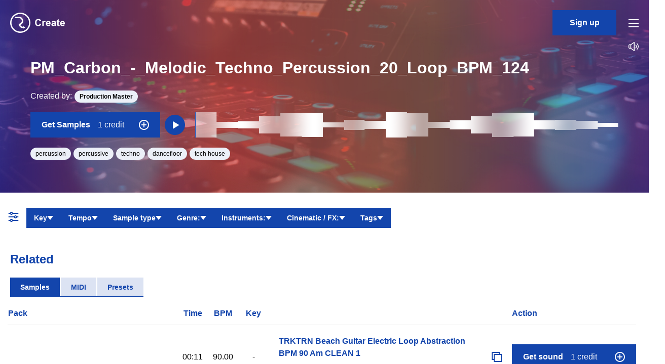

--- FILE ---
content_type: text/html; charset=utf-8
request_url: https://www.google.com/recaptcha/api2/anchor?ar=1&k=6LekV0QrAAAAAMfYeQxCHkQreKgT1JqMWo5MV7EY&co=aHR0cHM6Ly9jcmVhdGUucm91dGVub3RlLmNvbTo0NDM.&hl=en&v=PoyoqOPhxBO7pBk68S4YbpHZ&size=invisible&anchor-ms=20000&execute-ms=30000&cb=jjt1y2jph5g1
body_size: 48597
content:
<!DOCTYPE HTML><html dir="ltr" lang="en"><head><meta http-equiv="Content-Type" content="text/html; charset=UTF-8">
<meta http-equiv="X-UA-Compatible" content="IE=edge">
<title>reCAPTCHA</title>
<style type="text/css">
/* cyrillic-ext */
@font-face {
  font-family: 'Roboto';
  font-style: normal;
  font-weight: 400;
  font-stretch: 100%;
  src: url(//fonts.gstatic.com/s/roboto/v48/KFO7CnqEu92Fr1ME7kSn66aGLdTylUAMa3GUBHMdazTgWw.woff2) format('woff2');
  unicode-range: U+0460-052F, U+1C80-1C8A, U+20B4, U+2DE0-2DFF, U+A640-A69F, U+FE2E-FE2F;
}
/* cyrillic */
@font-face {
  font-family: 'Roboto';
  font-style: normal;
  font-weight: 400;
  font-stretch: 100%;
  src: url(//fonts.gstatic.com/s/roboto/v48/KFO7CnqEu92Fr1ME7kSn66aGLdTylUAMa3iUBHMdazTgWw.woff2) format('woff2');
  unicode-range: U+0301, U+0400-045F, U+0490-0491, U+04B0-04B1, U+2116;
}
/* greek-ext */
@font-face {
  font-family: 'Roboto';
  font-style: normal;
  font-weight: 400;
  font-stretch: 100%;
  src: url(//fonts.gstatic.com/s/roboto/v48/KFO7CnqEu92Fr1ME7kSn66aGLdTylUAMa3CUBHMdazTgWw.woff2) format('woff2');
  unicode-range: U+1F00-1FFF;
}
/* greek */
@font-face {
  font-family: 'Roboto';
  font-style: normal;
  font-weight: 400;
  font-stretch: 100%;
  src: url(//fonts.gstatic.com/s/roboto/v48/KFO7CnqEu92Fr1ME7kSn66aGLdTylUAMa3-UBHMdazTgWw.woff2) format('woff2');
  unicode-range: U+0370-0377, U+037A-037F, U+0384-038A, U+038C, U+038E-03A1, U+03A3-03FF;
}
/* math */
@font-face {
  font-family: 'Roboto';
  font-style: normal;
  font-weight: 400;
  font-stretch: 100%;
  src: url(//fonts.gstatic.com/s/roboto/v48/KFO7CnqEu92Fr1ME7kSn66aGLdTylUAMawCUBHMdazTgWw.woff2) format('woff2');
  unicode-range: U+0302-0303, U+0305, U+0307-0308, U+0310, U+0312, U+0315, U+031A, U+0326-0327, U+032C, U+032F-0330, U+0332-0333, U+0338, U+033A, U+0346, U+034D, U+0391-03A1, U+03A3-03A9, U+03B1-03C9, U+03D1, U+03D5-03D6, U+03F0-03F1, U+03F4-03F5, U+2016-2017, U+2034-2038, U+203C, U+2040, U+2043, U+2047, U+2050, U+2057, U+205F, U+2070-2071, U+2074-208E, U+2090-209C, U+20D0-20DC, U+20E1, U+20E5-20EF, U+2100-2112, U+2114-2115, U+2117-2121, U+2123-214F, U+2190, U+2192, U+2194-21AE, U+21B0-21E5, U+21F1-21F2, U+21F4-2211, U+2213-2214, U+2216-22FF, U+2308-230B, U+2310, U+2319, U+231C-2321, U+2336-237A, U+237C, U+2395, U+239B-23B7, U+23D0, U+23DC-23E1, U+2474-2475, U+25AF, U+25B3, U+25B7, U+25BD, U+25C1, U+25CA, U+25CC, U+25FB, U+266D-266F, U+27C0-27FF, U+2900-2AFF, U+2B0E-2B11, U+2B30-2B4C, U+2BFE, U+3030, U+FF5B, U+FF5D, U+1D400-1D7FF, U+1EE00-1EEFF;
}
/* symbols */
@font-face {
  font-family: 'Roboto';
  font-style: normal;
  font-weight: 400;
  font-stretch: 100%;
  src: url(//fonts.gstatic.com/s/roboto/v48/KFO7CnqEu92Fr1ME7kSn66aGLdTylUAMaxKUBHMdazTgWw.woff2) format('woff2');
  unicode-range: U+0001-000C, U+000E-001F, U+007F-009F, U+20DD-20E0, U+20E2-20E4, U+2150-218F, U+2190, U+2192, U+2194-2199, U+21AF, U+21E6-21F0, U+21F3, U+2218-2219, U+2299, U+22C4-22C6, U+2300-243F, U+2440-244A, U+2460-24FF, U+25A0-27BF, U+2800-28FF, U+2921-2922, U+2981, U+29BF, U+29EB, U+2B00-2BFF, U+4DC0-4DFF, U+FFF9-FFFB, U+10140-1018E, U+10190-1019C, U+101A0, U+101D0-101FD, U+102E0-102FB, U+10E60-10E7E, U+1D2C0-1D2D3, U+1D2E0-1D37F, U+1F000-1F0FF, U+1F100-1F1AD, U+1F1E6-1F1FF, U+1F30D-1F30F, U+1F315, U+1F31C, U+1F31E, U+1F320-1F32C, U+1F336, U+1F378, U+1F37D, U+1F382, U+1F393-1F39F, U+1F3A7-1F3A8, U+1F3AC-1F3AF, U+1F3C2, U+1F3C4-1F3C6, U+1F3CA-1F3CE, U+1F3D4-1F3E0, U+1F3ED, U+1F3F1-1F3F3, U+1F3F5-1F3F7, U+1F408, U+1F415, U+1F41F, U+1F426, U+1F43F, U+1F441-1F442, U+1F444, U+1F446-1F449, U+1F44C-1F44E, U+1F453, U+1F46A, U+1F47D, U+1F4A3, U+1F4B0, U+1F4B3, U+1F4B9, U+1F4BB, U+1F4BF, U+1F4C8-1F4CB, U+1F4D6, U+1F4DA, U+1F4DF, U+1F4E3-1F4E6, U+1F4EA-1F4ED, U+1F4F7, U+1F4F9-1F4FB, U+1F4FD-1F4FE, U+1F503, U+1F507-1F50B, U+1F50D, U+1F512-1F513, U+1F53E-1F54A, U+1F54F-1F5FA, U+1F610, U+1F650-1F67F, U+1F687, U+1F68D, U+1F691, U+1F694, U+1F698, U+1F6AD, U+1F6B2, U+1F6B9-1F6BA, U+1F6BC, U+1F6C6-1F6CF, U+1F6D3-1F6D7, U+1F6E0-1F6EA, U+1F6F0-1F6F3, U+1F6F7-1F6FC, U+1F700-1F7FF, U+1F800-1F80B, U+1F810-1F847, U+1F850-1F859, U+1F860-1F887, U+1F890-1F8AD, U+1F8B0-1F8BB, U+1F8C0-1F8C1, U+1F900-1F90B, U+1F93B, U+1F946, U+1F984, U+1F996, U+1F9E9, U+1FA00-1FA6F, U+1FA70-1FA7C, U+1FA80-1FA89, U+1FA8F-1FAC6, U+1FACE-1FADC, U+1FADF-1FAE9, U+1FAF0-1FAF8, U+1FB00-1FBFF;
}
/* vietnamese */
@font-face {
  font-family: 'Roboto';
  font-style: normal;
  font-weight: 400;
  font-stretch: 100%;
  src: url(//fonts.gstatic.com/s/roboto/v48/KFO7CnqEu92Fr1ME7kSn66aGLdTylUAMa3OUBHMdazTgWw.woff2) format('woff2');
  unicode-range: U+0102-0103, U+0110-0111, U+0128-0129, U+0168-0169, U+01A0-01A1, U+01AF-01B0, U+0300-0301, U+0303-0304, U+0308-0309, U+0323, U+0329, U+1EA0-1EF9, U+20AB;
}
/* latin-ext */
@font-face {
  font-family: 'Roboto';
  font-style: normal;
  font-weight: 400;
  font-stretch: 100%;
  src: url(//fonts.gstatic.com/s/roboto/v48/KFO7CnqEu92Fr1ME7kSn66aGLdTylUAMa3KUBHMdazTgWw.woff2) format('woff2');
  unicode-range: U+0100-02BA, U+02BD-02C5, U+02C7-02CC, U+02CE-02D7, U+02DD-02FF, U+0304, U+0308, U+0329, U+1D00-1DBF, U+1E00-1E9F, U+1EF2-1EFF, U+2020, U+20A0-20AB, U+20AD-20C0, U+2113, U+2C60-2C7F, U+A720-A7FF;
}
/* latin */
@font-face {
  font-family: 'Roboto';
  font-style: normal;
  font-weight: 400;
  font-stretch: 100%;
  src: url(//fonts.gstatic.com/s/roboto/v48/KFO7CnqEu92Fr1ME7kSn66aGLdTylUAMa3yUBHMdazQ.woff2) format('woff2');
  unicode-range: U+0000-00FF, U+0131, U+0152-0153, U+02BB-02BC, U+02C6, U+02DA, U+02DC, U+0304, U+0308, U+0329, U+2000-206F, U+20AC, U+2122, U+2191, U+2193, U+2212, U+2215, U+FEFF, U+FFFD;
}
/* cyrillic-ext */
@font-face {
  font-family: 'Roboto';
  font-style: normal;
  font-weight: 500;
  font-stretch: 100%;
  src: url(//fonts.gstatic.com/s/roboto/v48/KFO7CnqEu92Fr1ME7kSn66aGLdTylUAMa3GUBHMdazTgWw.woff2) format('woff2');
  unicode-range: U+0460-052F, U+1C80-1C8A, U+20B4, U+2DE0-2DFF, U+A640-A69F, U+FE2E-FE2F;
}
/* cyrillic */
@font-face {
  font-family: 'Roboto';
  font-style: normal;
  font-weight: 500;
  font-stretch: 100%;
  src: url(//fonts.gstatic.com/s/roboto/v48/KFO7CnqEu92Fr1ME7kSn66aGLdTylUAMa3iUBHMdazTgWw.woff2) format('woff2');
  unicode-range: U+0301, U+0400-045F, U+0490-0491, U+04B0-04B1, U+2116;
}
/* greek-ext */
@font-face {
  font-family: 'Roboto';
  font-style: normal;
  font-weight: 500;
  font-stretch: 100%;
  src: url(//fonts.gstatic.com/s/roboto/v48/KFO7CnqEu92Fr1ME7kSn66aGLdTylUAMa3CUBHMdazTgWw.woff2) format('woff2');
  unicode-range: U+1F00-1FFF;
}
/* greek */
@font-face {
  font-family: 'Roboto';
  font-style: normal;
  font-weight: 500;
  font-stretch: 100%;
  src: url(//fonts.gstatic.com/s/roboto/v48/KFO7CnqEu92Fr1ME7kSn66aGLdTylUAMa3-UBHMdazTgWw.woff2) format('woff2');
  unicode-range: U+0370-0377, U+037A-037F, U+0384-038A, U+038C, U+038E-03A1, U+03A3-03FF;
}
/* math */
@font-face {
  font-family: 'Roboto';
  font-style: normal;
  font-weight: 500;
  font-stretch: 100%;
  src: url(//fonts.gstatic.com/s/roboto/v48/KFO7CnqEu92Fr1ME7kSn66aGLdTylUAMawCUBHMdazTgWw.woff2) format('woff2');
  unicode-range: U+0302-0303, U+0305, U+0307-0308, U+0310, U+0312, U+0315, U+031A, U+0326-0327, U+032C, U+032F-0330, U+0332-0333, U+0338, U+033A, U+0346, U+034D, U+0391-03A1, U+03A3-03A9, U+03B1-03C9, U+03D1, U+03D5-03D6, U+03F0-03F1, U+03F4-03F5, U+2016-2017, U+2034-2038, U+203C, U+2040, U+2043, U+2047, U+2050, U+2057, U+205F, U+2070-2071, U+2074-208E, U+2090-209C, U+20D0-20DC, U+20E1, U+20E5-20EF, U+2100-2112, U+2114-2115, U+2117-2121, U+2123-214F, U+2190, U+2192, U+2194-21AE, U+21B0-21E5, U+21F1-21F2, U+21F4-2211, U+2213-2214, U+2216-22FF, U+2308-230B, U+2310, U+2319, U+231C-2321, U+2336-237A, U+237C, U+2395, U+239B-23B7, U+23D0, U+23DC-23E1, U+2474-2475, U+25AF, U+25B3, U+25B7, U+25BD, U+25C1, U+25CA, U+25CC, U+25FB, U+266D-266F, U+27C0-27FF, U+2900-2AFF, U+2B0E-2B11, U+2B30-2B4C, U+2BFE, U+3030, U+FF5B, U+FF5D, U+1D400-1D7FF, U+1EE00-1EEFF;
}
/* symbols */
@font-face {
  font-family: 'Roboto';
  font-style: normal;
  font-weight: 500;
  font-stretch: 100%;
  src: url(//fonts.gstatic.com/s/roboto/v48/KFO7CnqEu92Fr1ME7kSn66aGLdTylUAMaxKUBHMdazTgWw.woff2) format('woff2');
  unicode-range: U+0001-000C, U+000E-001F, U+007F-009F, U+20DD-20E0, U+20E2-20E4, U+2150-218F, U+2190, U+2192, U+2194-2199, U+21AF, U+21E6-21F0, U+21F3, U+2218-2219, U+2299, U+22C4-22C6, U+2300-243F, U+2440-244A, U+2460-24FF, U+25A0-27BF, U+2800-28FF, U+2921-2922, U+2981, U+29BF, U+29EB, U+2B00-2BFF, U+4DC0-4DFF, U+FFF9-FFFB, U+10140-1018E, U+10190-1019C, U+101A0, U+101D0-101FD, U+102E0-102FB, U+10E60-10E7E, U+1D2C0-1D2D3, U+1D2E0-1D37F, U+1F000-1F0FF, U+1F100-1F1AD, U+1F1E6-1F1FF, U+1F30D-1F30F, U+1F315, U+1F31C, U+1F31E, U+1F320-1F32C, U+1F336, U+1F378, U+1F37D, U+1F382, U+1F393-1F39F, U+1F3A7-1F3A8, U+1F3AC-1F3AF, U+1F3C2, U+1F3C4-1F3C6, U+1F3CA-1F3CE, U+1F3D4-1F3E0, U+1F3ED, U+1F3F1-1F3F3, U+1F3F5-1F3F7, U+1F408, U+1F415, U+1F41F, U+1F426, U+1F43F, U+1F441-1F442, U+1F444, U+1F446-1F449, U+1F44C-1F44E, U+1F453, U+1F46A, U+1F47D, U+1F4A3, U+1F4B0, U+1F4B3, U+1F4B9, U+1F4BB, U+1F4BF, U+1F4C8-1F4CB, U+1F4D6, U+1F4DA, U+1F4DF, U+1F4E3-1F4E6, U+1F4EA-1F4ED, U+1F4F7, U+1F4F9-1F4FB, U+1F4FD-1F4FE, U+1F503, U+1F507-1F50B, U+1F50D, U+1F512-1F513, U+1F53E-1F54A, U+1F54F-1F5FA, U+1F610, U+1F650-1F67F, U+1F687, U+1F68D, U+1F691, U+1F694, U+1F698, U+1F6AD, U+1F6B2, U+1F6B9-1F6BA, U+1F6BC, U+1F6C6-1F6CF, U+1F6D3-1F6D7, U+1F6E0-1F6EA, U+1F6F0-1F6F3, U+1F6F7-1F6FC, U+1F700-1F7FF, U+1F800-1F80B, U+1F810-1F847, U+1F850-1F859, U+1F860-1F887, U+1F890-1F8AD, U+1F8B0-1F8BB, U+1F8C0-1F8C1, U+1F900-1F90B, U+1F93B, U+1F946, U+1F984, U+1F996, U+1F9E9, U+1FA00-1FA6F, U+1FA70-1FA7C, U+1FA80-1FA89, U+1FA8F-1FAC6, U+1FACE-1FADC, U+1FADF-1FAE9, U+1FAF0-1FAF8, U+1FB00-1FBFF;
}
/* vietnamese */
@font-face {
  font-family: 'Roboto';
  font-style: normal;
  font-weight: 500;
  font-stretch: 100%;
  src: url(//fonts.gstatic.com/s/roboto/v48/KFO7CnqEu92Fr1ME7kSn66aGLdTylUAMa3OUBHMdazTgWw.woff2) format('woff2');
  unicode-range: U+0102-0103, U+0110-0111, U+0128-0129, U+0168-0169, U+01A0-01A1, U+01AF-01B0, U+0300-0301, U+0303-0304, U+0308-0309, U+0323, U+0329, U+1EA0-1EF9, U+20AB;
}
/* latin-ext */
@font-face {
  font-family: 'Roboto';
  font-style: normal;
  font-weight: 500;
  font-stretch: 100%;
  src: url(//fonts.gstatic.com/s/roboto/v48/KFO7CnqEu92Fr1ME7kSn66aGLdTylUAMa3KUBHMdazTgWw.woff2) format('woff2');
  unicode-range: U+0100-02BA, U+02BD-02C5, U+02C7-02CC, U+02CE-02D7, U+02DD-02FF, U+0304, U+0308, U+0329, U+1D00-1DBF, U+1E00-1E9F, U+1EF2-1EFF, U+2020, U+20A0-20AB, U+20AD-20C0, U+2113, U+2C60-2C7F, U+A720-A7FF;
}
/* latin */
@font-face {
  font-family: 'Roboto';
  font-style: normal;
  font-weight: 500;
  font-stretch: 100%;
  src: url(//fonts.gstatic.com/s/roboto/v48/KFO7CnqEu92Fr1ME7kSn66aGLdTylUAMa3yUBHMdazQ.woff2) format('woff2');
  unicode-range: U+0000-00FF, U+0131, U+0152-0153, U+02BB-02BC, U+02C6, U+02DA, U+02DC, U+0304, U+0308, U+0329, U+2000-206F, U+20AC, U+2122, U+2191, U+2193, U+2212, U+2215, U+FEFF, U+FFFD;
}
/* cyrillic-ext */
@font-face {
  font-family: 'Roboto';
  font-style: normal;
  font-weight: 900;
  font-stretch: 100%;
  src: url(//fonts.gstatic.com/s/roboto/v48/KFO7CnqEu92Fr1ME7kSn66aGLdTylUAMa3GUBHMdazTgWw.woff2) format('woff2');
  unicode-range: U+0460-052F, U+1C80-1C8A, U+20B4, U+2DE0-2DFF, U+A640-A69F, U+FE2E-FE2F;
}
/* cyrillic */
@font-face {
  font-family: 'Roboto';
  font-style: normal;
  font-weight: 900;
  font-stretch: 100%;
  src: url(//fonts.gstatic.com/s/roboto/v48/KFO7CnqEu92Fr1ME7kSn66aGLdTylUAMa3iUBHMdazTgWw.woff2) format('woff2');
  unicode-range: U+0301, U+0400-045F, U+0490-0491, U+04B0-04B1, U+2116;
}
/* greek-ext */
@font-face {
  font-family: 'Roboto';
  font-style: normal;
  font-weight: 900;
  font-stretch: 100%;
  src: url(//fonts.gstatic.com/s/roboto/v48/KFO7CnqEu92Fr1ME7kSn66aGLdTylUAMa3CUBHMdazTgWw.woff2) format('woff2');
  unicode-range: U+1F00-1FFF;
}
/* greek */
@font-face {
  font-family: 'Roboto';
  font-style: normal;
  font-weight: 900;
  font-stretch: 100%;
  src: url(//fonts.gstatic.com/s/roboto/v48/KFO7CnqEu92Fr1ME7kSn66aGLdTylUAMa3-UBHMdazTgWw.woff2) format('woff2');
  unicode-range: U+0370-0377, U+037A-037F, U+0384-038A, U+038C, U+038E-03A1, U+03A3-03FF;
}
/* math */
@font-face {
  font-family: 'Roboto';
  font-style: normal;
  font-weight: 900;
  font-stretch: 100%;
  src: url(//fonts.gstatic.com/s/roboto/v48/KFO7CnqEu92Fr1ME7kSn66aGLdTylUAMawCUBHMdazTgWw.woff2) format('woff2');
  unicode-range: U+0302-0303, U+0305, U+0307-0308, U+0310, U+0312, U+0315, U+031A, U+0326-0327, U+032C, U+032F-0330, U+0332-0333, U+0338, U+033A, U+0346, U+034D, U+0391-03A1, U+03A3-03A9, U+03B1-03C9, U+03D1, U+03D5-03D6, U+03F0-03F1, U+03F4-03F5, U+2016-2017, U+2034-2038, U+203C, U+2040, U+2043, U+2047, U+2050, U+2057, U+205F, U+2070-2071, U+2074-208E, U+2090-209C, U+20D0-20DC, U+20E1, U+20E5-20EF, U+2100-2112, U+2114-2115, U+2117-2121, U+2123-214F, U+2190, U+2192, U+2194-21AE, U+21B0-21E5, U+21F1-21F2, U+21F4-2211, U+2213-2214, U+2216-22FF, U+2308-230B, U+2310, U+2319, U+231C-2321, U+2336-237A, U+237C, U+2395, U+239B-23B7, U+23D0, U+23DC-23E1, U+2474-2475, U+25AF, U+25B3, U+25B7, U+25BD, U+25C1, U+25CA, U+25CC, U+25FB, U+266D-266F, U+27C0-27FF, U+2900-2AFF, U+2B0E-2B11, U+2B30-2B4C, U+2BFE, U+3030, U+FF5B, U+FF5D, U+1D400-1D7FF, U+1EE00-1EEFF;
}
/* symbols */
@font-face {
  font-family: 'Roboto';
  font-style: normal;
  font-weight: 900;
  font-stretch: 100%;
  src: url(//fonts.gstatic.com/s/roboto/v48/KFO7CnqEu92Fr1ME7kSn66aGLdTylUAMaxKUBHMdazTgWw.woff2) format('woff2');
  unicode-range: U+0001-000C, U+000E-001F, U+007F-009F, U+20DD-20E0, U+20E2-20E4, U+2150-218F, U+2190, U+2192, U+2194-2199, U+21AF, U+21E6-21F0, U+21F3, U+2218-2219, U+2299, U+22C4-22C6, U+2300-243F, U+2440-244A, U+2460-24FF, U+25A0-27BF, U+2800-28FF, U+2921-2922, U+2981, U+29BF, U+29EB, U+2B00-2BFF, U+4DC0-4DFF, U+FFF9-FFFB, U+10140-1018E, U+10190-1019C, U+101A0, U+101D0-101FD, U+102E0-102FB, U+10E60-10E7E, U+1D2C0-1D2D3, U+1D2E0-1D37F, U+1F000-1F0FF, U+1F100-1F1AD, U+1F1E6-1F1FF, U+1F30D-1F30F, U+1F315, U+1F31C, U+1F31E, U+1F320-1F32C, U+1F336, U+1F378, U+1F37D, U+1F382, U+1F393-1F39F, U+1F3A7-1F3A8, U+1F3AC-1F3AF, U+1F3C2, U+1F3C4-1F3C6, U+1F3CA-1F3CE, U+1F3D4-1F3E0, U+1F3ED, U+1F3F1-1F3F3, U+1F3F5-1F3F7, U+1F408, U+1F415, U+1F41F, U+1F426, U+1F43F, U+1F441-1F442, U+1F444, U+1F446-1F449, U+1F44C-1F44E, U+1F453, U+1F46A, U+1F47D, U+1F4A3, U+1F4B0, U+1F4B3, U+1F4B9, U+1F4BB, U+1F4BF, U+1F4C8-1F4CB, U+1F4D6, U+1F4DA, U+1F4DF, U+1F4E3-1F4E6, U+1F4EA-1F4ED, U+1F4F7, U+1F4F9-1F4FB, U+1F4FD-1F4FE, U+1F503, U+1F507-1F50B, U+1F50D, U+1F512-1F513, U+1F53E-1F54A, U+1F54F-1F5FA, U+1F610, U+1F650-1F67F, U+1F687, U+1F68D, U+1F691, U+1F694, U+1F698, U+1F6AD, U+1F6B2, U+1F6B9-1F6BA, U+1F6BC, U+1F6C6-1F6CF, U+1F6D3-1F6D7, U+1F6E0-1F6EA, U+1F6F0-1F6F3, U+1F6F7-1F6FC, U+1F700-1F7FF, U+1F800-1F80B, U+1F810-1F847, U+1F850-1F859, U+1F860-1F887, U+1F890-1F8AD, U+1F8B0-1F8BB, U+1F8C0-1F8C1, U+1F900-1F90B, U+1F93B, U+1F946, U+1F984, U+1F996, U+1F9E9, U+1FA00-1FA6F, U+1FA70-1FA7C, U+1FA80-1FA89, U+1FA8F-1FAC6, U+1FACE-1FADC, U+1FADF-1FAE9, U+1FAF0-1FAF8, U+1FB00-1FBFF;
}
/* vietnamese */
@font-face {
  font-family: 'Roboto';
  font-style: normal;
  font-weight: 900;
  font-stretch: 100%;
  src: url(//fonts.gstatic.com/s/roboto/v48/KFO7CnqEu92Fr1ME7kSn66aGLdTylUAMa3OUBHMdazTgWw.woff2) format('woff2');
  unicode-range: U+0102-0103, U+0110-0111, U+0128-0129, U+0168-0169, U+01A0-01A1, U+01AF-01B0, U+0300-0301, U+0303-0304, U+0308-0309, U+0323, U+0329, U+1EA0-1EF9, U+20AB;
}
/* latin-ext */
@font-face {
  font-family: 'Roboto';
  font-style: normal;
  font-weight: 900;
  font-stretch: 100%;
  src: url(//fonts.gstatic.com/s/roboto/v48/KFO7CnqEu92Fr1ME7kSn66aGLdTylUAMa3KUBHMdazTgWw.woff2) format('woff2');
  unicode-range: U+0100-02BA, U+02BD-02C5, U+02C7-02CC, U+02CE-02D7, U+02DD-02FF, U+0304, U+0308, U+0329, U+1D00-1DBF, U+1E00-1E9F, U+1EF2-1EFF, U+2020, U+20A0-20AB, U+20AD-20C0, U+2113, U+2C60-2C7F, U+A720-A7FF;
}
/* latin */
@font-face {
  font-family: 'Roboto';
  font-style: normal;
  font-weight: 900;
  font-stretch: 100%;
  src: url(//fonts.gstatic.com/s/roboto/v48/KFO7CnqEu92Fr1ME7kSn66aGLdTylUAMa3yUBHMdazQ.woff2) format('woff2');
  unicode-range: U+0000-00FF, U+0131, U+0152-0153, U+02BB-02BC, U+02C6, U+02DA, U+02DC, U+0304, U+0308, U+0329, U+2000-206F, U+20AC, U+2122, U+2191, U+2193, U+2212, U+2215, U+FEFF, U+FFFD;
}

</style>
<link rel="stylesheet" type="text/css" href="https://www.gstatic.com/recaptcha/releases/PoyoqOPhxBO7pBk68S4YbpHZ/styles__ltr.css">
<script nonce="TtnXWAO0vEHC4IxtiFQOuw" type="text/javascript">window['__recaptcha_api'] = 'https://www.google.com/recaptcha/api2/';</script>
<script type="text/javascript" src="https://www.gstatic.com/recaptcha/releases/PoyoqOPhxBO7pBk68S4YbpHZ/recaptcha__en.js" nonce="TtnXWAO0vEHC4IxtiFQOuw">
      
    </script></head>
<body><div id="rc-anchor-alert" class="rc-anchor-alert"></div>
<input type="hidden" id="recaptcha-token" value="[base64]">
<script type="text/javascript" nonce="TtnXWAO0vEHC4IxtiFQOuw">
      recaptcha.anchor.Main.init("[\x22ainput\x22,[\x22bgdata\x22,\x22\x22,\[base64]/[base64]/[base64]/ZyhXLGgpOnEoW04sMjEsbF0sVywwKSxoKSxmYWxzZSxmYWxzZSl9Y2F0Y2goayl7RygzNTgsVyk/[base64]/[base64]/[base64]/[base64]/[base64]/[base64]/[base64]/bmV3IEJbT10oRFswXSk6dz09Mj9uZXcgQltPXShEWzBdLERbMV0pOnc9PTM/bmV3IEJbT10oRFswXSxEWzFdLERbMl0pOnc9PTQ/[base64]/[base64]/[base64]/[base64]/[base64]\\u003d\x22,\[base64]\x22,\x22woPCuEdjewlabX9UWcO6wpJ7FRU6PlBsw6Egw4wDwpVnD8Kiw5sfEMOGwrIPwoPDjsODMmkBABzCuCl4w6nCrMKGFWQSwqpLLsOcw4TChWHDrTUZw6MRHMO0CMKWLgvDozvDmsOBwrjDlcKVTCU+VE10w5IUw60lw7XDqsO/DVDCr8KNw6FpOxl7w6BOw4zCssOhw7YVM8O1wpbDvgTDgCB/HMO0woBoEcK+YkPDusKawqBLwp3CjsKTSTTDgsOBwqYuw5kiw77CpDckQ8K3DTtkVljCkMKKEAMuwqDDjMKaNsOpw5nCsjouKcKob8K+w6nCjH4scGjChw5PesKoGcKKw71dKDTClMOuLSNxUTd3XDJmKMO1MW/DpS/DunwvwobDmHtYw5tSwobCmnvDngpHFWjDmcOgWG7DtU0dw43DuDzCmcOTaMKtLQpxw7DDgkLCm2VAwrfCm8OFNsODOcOdwpbDr8O+QlFNBlLCt8OnKiXDq8KRJsKES8KadhnCuFBxwrbDgC/CrVrDojQUwp3Dk8KUwrLDhl5YccOcw6wvICgfwottw4g0D8OSw603woMuBG9xwrd9esKQw6LDjMODw6YSEsOKw7vDqcO0wqotLBHCs8KrccKxcj/DpxsYwqfDkAXCowZQwpLClcKWAsKfGi3CusKXwpUSCcOxw7HDhSEkwrcUH8OJUsOlw7TDocOGOMKMwqpABMOIAMOZHU9iwpbDrTLDhiTDvg3Cr2PCuANzYGQgdlN7wp/DiMOOwr1ERMKgbsKyw6jDgXzCt8KjwrMlOMKVYF9Aw5c9w4gjNcOsKhU+w7MiG8KJV8O3Xj3CnGpFRsOxI0PDtilKAsO2dMOlwphMCsOwdMO8cMOJw6YjTAA3eiXCpEXCjivCv1t7E1PDrMKWwqnDs8OnLgvCtB3CucOAw7zDlyrDg8Obw6tFZQ/CoX10OFbCqcKUekJiw6LCpMKbUlFgdsKVUGHDpMKyXGvDu8KNw6x1J01HHsOyF8KNHCpTL1bDum7Cgioyw5XDkMKBwot8Sw7CvnxCGsKpw4TCrzzCg3jCmsKJfcKswqoRI8KTJ3xmw6J/DsO0OQNqwoPDhXQ+RExGw7/Dk0w+wowHw7MAdFcMTsKvw4VZw51ic8KHw4YROsK5HMKzOxTDsMOSVjdSw6nCocOJYA87GSzDucONw457BRIrw4oewpbDkMK/e8OOw7Urw4XDgUnDl8Knwq3Dt8OhVMO7XsOjw4zDiMKzVsK1UcKowrTDjA3DjHnCo25FDSfDncOlwqnDnhHCoMOJwoJ6w4HCiUI5w5rDpAccVMKlc1/DjVrDnx/DhCbCm8Kew7c+TcKgTcO4HcKXLcObwovCh8K/w4xKw69Bw55oaGPDmGLDu8KJfcOSw7cww6TDqWPDt8OYDFMdJMOEPsKiO2LCjMO7KzQwJMOlwpBhOFXDjGlJwpkUVsK1Y18Bw7rDvG7DoMO6wptFP8Oywo/CuV80w69qTcOxOBTCtkrDmlkgQyrCssOyw5nDlBIsa1EgYcKvwphxw6h6w43Dg0MODR3Cpg7DsMK/axXCtMOLwr4Awo8kwqALwq0Zc8KabENzUcObwoDCr3Qsw4rDhsOTwpU+WcKsIMOkw6opw7vCiyPCp8KAw6XChMO2w4hzw7TDksK/fB9Iw4zCqsK1w64eacOIYS0Vw68mb0LCnsOow4ZldMO6WAx9w5/Ch1dMcFFKGsObwr3CsmRow48EUcKKBMOawr3DjVnCvD3DhcK/dsOoQSTCj8KCwoXCkn8kwrR/w4AzDcKuwr0QWifCiRIbUBh6ZsK9wpDCgxxBT3QfwprCm8OedsOXwo/Dv2HDq23CgsOxwqEtbQ5fw4MIN8KwL8KHw4rDsnYcR8KewqVRYcOKwqfDixDDq1DCgwshL8Obw6UYwrh1wpt9UHfCusOeZmQIGsKsZG4YwoslL1nCkcKHwrAHLcOlwqQbw5vDr8K6w6QOw6XCtRzClMOpw7kPw6PDj8K0wrxFwrk9cMKyO8K/OjNXw7nDkcOlw7vDoX7DsAMjwrjCimQ2GsOxAUwbw4EFwpN5NxfDvldHwrEAwpfCksOOwr3Co101NcOtw4HDv8KZB8OsbsOVw5Qmw6XCgMOaXcKWe8Orb8OFQxzCvUp6w5LDpMOxw4jDvAnDnsObw7lPUVfCoiIsw5F/[base64]/DtMOvNsOywqTCjcKSB1bCoGnCvALCkk3Dgj9yw5A6T8OWVsKEw6EER8KbwpjCi8KKw7QdJ0LDmMOyPHRrAsO7QcOlbwvCiU3CiMO/w40rHGjCpSFFwqMbE8OAVk9bwqrCh8O1BcKRwpjChgN0KcKmcGYzTcKdZG/DuMOIYVzDhMKrwoBnUMK3w4XDl8OUG1YnbR3Dh38IScK0Rg/[base64]/CoRtjQ8OZw5jDsGHDvsK6Px3CgCRkwrLDmcKAwql7wrRrQMOxwojCjcOTJFoOcRnCkH4Rw4kgw4dAE8K8wpDDosOSw5tcw78YdSYXY1XCgcKdDzXDrcODBsKwfTnCvcKRw6DCtcO6ZcOKwoEoZCQ1w7bDgsOsX3/[base64]/GcKxGDHCn39Hwr5TwprCjsOdw47DmSjCg8KZBcOiwqbCu8OqJRjDusKfw5vCsgPCj1Mlw7zDsC4Aw59HQTDDl8KiwpjChmfCl3HCkMK+wohaw70yw4oaw6Muw4PDmnYeDsOJSsOJw4fCuTlfw4Bjwp8HP8O+w7DCui3ChMKDNsOWUcKnwoXDmnrDvihlw4/CnMKUw7hcwq83w6jCocKXSDnDhw91OEjCjBnCqyLClmpkDh/CtMKeDVZawq3Cgk/DhsKAA8K9MHp0OcOjWcKLw7PCnHnCi8K4PMOgw6XCu8Khwo9CAnbDvsKzw5tJw4fCmsOCP8OYLsKMwp/[base64]/wrfCph4lw64VO8KIZCxEU3rCgMOPex7CjsKjw6Newptuwq7CssOYw6VoaMOFw6BfXDPCj8Ovw41owo1+esKVwo8ED8Kmwp7Ch3vDoWLCtMOywoZfe24Hw6Zkb8KXU2I7wrM7PMKOw5nCjkxmNcKAY8KSUsK6F8OoGiDDjEbDrcKVZcK/KnpmwppfeTnDrsKmwqhtWcODNMO8wo7DhB7DuBfDmgQfA8KgEsOTwqHCqFjCiS90dTnCkBsKw7hHw5VawrXCt3LDlMKYHzHDlsOTw7BNH8K0w7TDlkPDvcKgwoEyw6JmdcKYIcOSB8K1RMKdPsO3LRXCknnDnsOewrrCu33CrWIAwpsQG33CsMKNw5bDnsKjdE/Do0LDisKww7fCnkFHRcOpwooOw7XDtxnDgsKJwow/wrcxVWfDjhInWQTDhcO6FcO1G8KQw6zCsjE1ccOnwoYvw5XCmHAjIsO0wr4mwoXDjsK9w6p/wpgYJQR+w6YsLiLCkcKkwrU/w4LDiDQawrw5TQVUA1DDv08+wp/CpMKANcOaBMOfDxzCuMKIwrTDpcO/w7Ifwp9VI3/Dpz7Dqk5mwrHDmDgEKUDCrkRZTkArw67DkMOsw6R/w7fDlsOOAsKaRcKle8KtZhNowp/CgmbCihnDkjzCgnjChcKWJsO1fH9nA0tVD8O9w5Bnw65+RMKqwrHDjDF+CxAgw4XCuSUXdC/CtQMrwonCpERZScKENMKWw4DDpxVDwpoRw5bCusKIwqHCuSc7wqp5w417wrTDlx5gw5QrV2RNw6sQCsKRwrvDmHcOwrgnGMOOw5LCtsKpw53CkHpSamEFNCzCh8KhUxrDsDlKV8OjP8KbwoZvw63DnMO5WWA5G8OdTcOaZMK3w6knwrLDv8O/D8K2KMO2w5BsQSJlw6A9wrVIXDgXMGHCscKsS0XDksKewr3CtArDnsKHwpfDqRpMeER2w7rDs8O1Iz0Zw7FgbCEnJELDkBU6worCrMOuLXQ4RHUAw4DCoRLCpBfCi8K4w73DsxhGw71Sw4cjA8OGw6bDviRLwpEmW2dJw7sGLcOwKDPDpgEfw5M9w6bCtn4/MSt2wr8qK8O8O1RTc8KXdsKVFm9Gw7/DmcK1wpUyAE/CjTXCmW/DtFtsOzvCgBTChsKdGMOgwqxkF2wQw48aBSjCkRJLfz5RNR9rHAoXwrtSw75pw5EcCMK5CcONakXCtxZiPTLCkcOTworDkcOXwrh7asOsHWnCmULDqhR9woUPX8OcFA9hw6tCwrPDtMO9w4J6Z04ww7cmRHLDtcKIRi0TPEx/bGl4RRZcwqIwwqrCiQw9w6Inw60/wqcsw5YQw7M6wo4Sw7PDnhfDnzMSw7PCgGkPEDlBQScOw4BcbGxWETTCp8KIw7HDp17DolrDqAvCj0cWCEJ/Y8O5wp7DrTseZ8Ocw6J5wq/[base64]/[base64]/CiMK9QHLDtMOybMO0wrfDvSN5D8Knwr16BsOIw6R3d8KhMcKIU1V7w7TDp8OUwqvDl2sOwqRVwrnCjDrDqcKbYlphw4l8w69ODR/Di8OxeGzCqDVMwrBMw6g/ZcO6U2s5w5PCs8KuFsK/[base64]/Dk0jCp8Kiwr/[base64]/wqXComvCu8O7XmzCicObfsKJwoEYSMOWYMOZwpYcwqgLByHDpjLDtnohd8KtBH3Chg/DlykEdypVw6ADw5F7wp0Sw6bDoWvDjcKgw6sMe8OReULCiFMSwqHDicOBWWtKSsO3GcOcZ1/DtMKWSx1vw4oKP8KCd8KhB1V5P8Otw6DDpGJcwosNwo/CilzCnxvCjD4OfH/CpsOOwrnCssKUc2DCkMOcZzcaLFYOw5PCusKIZMKeNCrCuMOlFQ8ZVSQDw7xNcMKPwofCjMOdwp06ZsO+MGg3wpbCmxZhX8KdwpfCq18IUBRJw5XDmcO2A8K2w4fCqSdrKMKDRE7DjgzCul8mw4gpFMOuU8O4w7zCpRjDgVAAP8O2wrdsdcO/w73DosKNwqB8CVIswo/CssOuRA4yaiLCjQgvScOafcKgBVxfw4rDlxjDtMKIRcK2XMKlHsKKb8KoA8K0w6Ffwrw4ORrCkFg7Ol3CkTPDmjxSwqo4NnNdWx5dFz/CscKVYcO0BcKCw4XDpADCoCrDmMOdwp3Cg1hOw5fCjcOHw4IbOMKueMO7w7HClGPCsQLDvBEXIMKJY0zDqz5pAMOjw68cwql6Y8KnPTocw5nDgwg1YQA+w6TDhsKEeQDCiMOLwp/DuMOMw5Q+Hlh/wqHCn8KDw594A8KPw73DpcK8BMKkw7/[base64]/CiAtPw5PDvGvDo0vDvGtmw7I3wojCo35ZDkTDlHfCg8Orwqx4w59bQMK/w47ChVXDh8O/wrlpw5bDi8K9w47CnRnDkMKww7M0bsO3YAfCrsOIwoNbSXt/w6AoTMO9wq7ChXjDjcO8w6fCiwrClMO2bE7DjTfCpm/CqQl8HsKuZMKye8OUUsKcwodtTcKyf35jwodxJsKAw4XDkyYDBz5kd1w6w7bDlcKbw4cddMODFRcbUx0kfcKvfmxdLWJyBhFdwqwQXMKzw4ckwqXCqcO9w797Qw5yIsKCw6hawqTDucOKY8O7T8OVw77ClcKlDX0uwr/CgcKoC8KbMMKkwp3DnMOqw4RzRV9gacO+fT5pM3Qww6TClsKXeFZPZnxPB8KJw5ZTw49Iw4E3wroPw7fCq2gYIMOnw4I/dsORwpvClwwYw4nDoyjCqMKGdWXDr8OyEGdGw55zw5N8w4x4csKbRMOSInHCocObEcK4Gw4EQcO1woQcw659O8OGSXsfwpvCvHACWsK3MHfDl0zDhMKlw6TDjmEHaMOGQsKBACHDv8OgCy7ChMODdErCgcKURGXClMK0KwPCpyjDmALCoR/DuF/DlxI2wpHCmcOnWsKfw7oLwoptwr3Ck8KBESRmLzJAwqzDicKFw5AjwobCpUfCsx8rIWXCisKbRzPDuMKJJHPDtMKYHF7DkS/CqsOtCybCtTHDicK8wptSKMOSCnNkw7lrwrfCpsK1w5BGARkOw5PDi8KsBcORwrTDucO4wrx5wphRHUNdZifDrMKkeUTDn8OdwpXCqFLCiSvCisKUKcKqw4lSwovCqG10PR8+w57CqS/DpMK7w6HCqkQUwq0Xw51fd8Ogwq7DiMObFcKfwqBww7lSw5kIA2sqHzXCvHvDs2nDmcOzOMK/[base64]/[base64]/[base64]/DiMKLRcKvQsO4w7XDvhd4woBUwpt2RcKUExfCkcK2w77DrybCvMKOwrLCsMONXAgdw4/CpsKmw6jDk3oHw5Bcd8OWw4ElOcO9wqRawpR5dVV0cwfDkBQdSgJVw4VOwpXDpMKjwrHCgFZJwpl5wpYrEGkkwoLDvsO/eMORf8KyKsKLL15FwqhSwo/[base64]/DvDJhwqnCqncmw63Dnhx6DivDrsOBbEgnaAp9wojDmnZOFxwBwpFTaMOSwqoRXsK2woYdw6EhXcOFwrzColMzwqLDgFfCrMOVak/DiMKDW8KMHMKEwo7DtsOXGG4AwoHDogJqRsKrwpILNz3Drx9Yw4kLOT8Rw6LChDZpw7bDi8KdSsKBwqfDn3fDjUZ+w5XDrDEvazRQQkfDrDQgVMKJRVjDpsK6wokLeSN/w64ew6RMVVPDscKJD15kHDIHwrHClcKvMjrClSTDiU8sF8OqWsKCw4QAwprCicKAw6rDgsO+wpg9McKCw6pGb8KFwrLCiwbCrMKLw6DCpXBRwrHCsk/CsDHCiMOTegLDs1tHw6PCpDshw43DkMKTw5bDlB3DusORwo1wwqfDglrCjcKYKyUBw7bDlCzDr8KXJsKUWcO2ak7Ci2wybsKEccODPjzChMOEw7dEDFfDoGQHVMKAwrXDisKBQsK/EsOKCMKaw6PCinTDuA/DncKuacKmwpUmwp7DngxFaE/Do0rCiFFJd1piwp7Dp23Ck8O9IxfClMKjbMKxTcK4dWHCpcO5wp/Dp8KVUDTChl/Cr00Yw4/[base64]/w55wf8Krw71jwpvCpsO8w7PCm8KcwpfCoFzDjC3Cil3Dg8O+DsKhbcOtcsOFwpfDk8KXC3vCtWFMwrw5wqEnw5/CtcKiwo1ywpPClHMLUHsawr0wwpLDhATCvB9cwrrCo1koK0PCj25Zwq/DqivDmsOrcmJPBcOlw4PChMKRw54LF8Kqw7XCtR/Cnz/[base64]/CoMK/w7HCvcKFWcOBKFfDs8KyM8K8woIabADDm8OEw4siXsKZwp7DglwjAMOgdsKQwpfCqsORMwTCqcKoMsKCw7DClCDCmh7DvcO+LhkUwo/CrcOVagETw4NNwoF4CMOYwoJIKMKDwrfDtzbDgyATG8KYw4vCvjsNw4PDsSdpw696w7Y+w4okKQXDlhvCmnTDrcOIf8OXLMK/[base64]/w5PDpsKuPwjCg1HCvsOEG8KHc1jCo8O5wpfDtcOYZnPDtV5Lwowxw43DhGpSwpMSHwHDm8KHWMOowoHDjRQUwqA/[base64]/Z15aTMKrN0rDqhRqw53DgsKFI8ONw7rDlynCgg/DmUXDmi3CtcOcw5nCpsO9w541w73DglPDusOlBQQhwqAZwrHDocOCwpvCq8OkwpZ4w4DDuMKOOWzCgjzCjgxHTMORZsOlRj9eAlXDpgQcwqQWwoLCqxUKwqVpwohUIkPDmMKXwqnDocOSZcOeGcO3Sn/DrQ3Cq1XCscOSInLCsMOFTGo8w4bCn27CusO2wq3DpBXDkRIZwqADU8OUaQpiwqp2ZCLCmcKhw6Z4w5U/[base64]/Dh8O/wqDDrsKXwpTDtsKaPSnCtTFgwqsPasKmC8OSSwPCoxwLZDoowpXCkkQATDZZUsKWHcKcwooxwrB8QMKXYwDDt1vCscK9UEzDmwt4GMKfwr3CiHbDucO/w5JiQS3CqMOHwqzDi3MLw5DDj1jDucOGw5zCqSbDh1zDrcKEw40vN8ONBsKsw4FGQXjCs2IETsOowp8DwqXDg3vDrk/[base64]/wol0wq/Cn8OGLg5lw5Nqw57CmMKqFMKqw5Bww688HsKZwoYjwpnDqjFBIRRFw4w9w4fDlMKSwoHClF1dwoV2w7zDpmfDvMOtwoIbQMOhCyLChEkrd33DgsKMIcKjw6E9XSzCqTgObsOpw5vCjsKiw7/[base64]/[base64]/DlcKYwpTDmcOSwoHCmMOIwoXCuUhWw7jDhcKqw4rDviZ9IsOWZBMbXSDDsmzDgEfCn8KoWMOjRSYRAMOKw696f8K3AMO0wpgrHcKswrzDpcO9wqc/[base64]/eSDCoSdtwozDqnFxfcOvwoQ4eRrDgcKTRz3CrcOWCsOKD8KTEMOtLE7CncK4woTDjsK8woHDuHV4wrM6w7URwrctY8KWw703fW/Cp8OLRETDuQYxCl8nZlrDl8KUw6rCgcO8wqnCjFfDhz1PFB3Cv3hSPcKbwp3DksOuwrbDl8O+B8OWZw/DncKxw75ew4sjIMOuTcOJY8KOwpV8WShkacKkW8OWwqfCsDJTYlTCqcOFNjh0QsO+O8OaUwJ1NMOZwr1zw5kTTEbChXAbwp7DuixcWh9fwq3DtsKdwpUXMH/CvsOhwpg/[base64]/[base64]/Cp8K8OBgTwpddw6MOI8OuV8KSw43CoMOFwpXCjcONwqIoTUXCuF9tKmJmw51+AMK5w7ZIwrBgwq7DksKKVMOlKDzDhXrDqWTChMORaV4+w5vCs8KPd0fDuFU0wrLCrcK6w5LDg3swwogULm/Cr8OnwrZRwodOwpt/woLCrS3DrMO3KSLDklQyAXTDq8Kuw7nCmsKyclY7w7zDjsOqwqNMw6Qxw65pGBfDvxrDmMKvwrTDqsK2w7gLw5jDjFzCqCxbw6bClsKhDEVvw7Q0wrXCo04HK8OzccOoCsOFTsOYw6bDsnLDkMKww6XDu2Q6D8KNHMO/M03DnCZbRcKYC8KfwoXDjSNbZnfCkMKWwpPDvMOzwpg6PVvDnDXCjgIZe2s4wqRWFcKuw6DDtcKCwpzChcOgw7DCnMKAH8Kzw4QVKsKQAhYXSkLCg8OIw5ojw5ojwqwsP8ODwo/DkAlwwoMleVd2wq1Dwp9hBcODSMOuw5vCo8Ovw5h/[base64]/[base64]/CjGfCpA9raAA/GWDCvUbCo0LCohM3FMOHw7gsw4XDlmfCmMK0woLDrMKtaVHCo8KGw6MXwqTCicKBwqILccKNe8O2wqfDocOrwpR7w7YyJ8KtwrrCucO/[base64]/TcKWRBNFXyLDusKqw4oJLMKwwr4yasKqwrhBKcO1DcOTU8O4G8KwwoLDoCPDqMK1Ymd9Q8KVwp9kwo/CrBN/HsK6w6cSNSTDnCIZPUc2Qx/[base64]/[base64]/[base64]/CnjXCisKNwqXClnzDu2jCgsOWw7HDqcKlEMOhDcKtw757GsKowqMFw73CisOmVsOLwrbDrVNywqrDoBcLw7RIwqXCkjYAwo7DrcO2w5FWLsOyX8OsQy7ChStIWUI1AsKzU8Knw7U9DWTDozDCr1/[base64]/woA+LlcswpTDmHTCk8KJw4skwqVUOFnCp8OfTcOxcDYGNcO8w4XClG3DtFTCsMKmLMK5wrp6w7LCg3sFw6kfw7fCo8OjUBUCw7F1WcKMCcOjEh5iw6zCtcO5ZRItwrzCpk41w5dNF8K9wqA7wqlXwrkaJsK/w4ojw4MecSxNbMOAwrA7woHCn1Urb07DpRhDw6PDj8OPw7QOwq/Cg3FMecOOZsKYeVMFw6ANwovDi8OiB8K0wpBVw7greMKxw7NfWlBIbsKHB8K4w4XDh8OMCMOzbG/Ci3RVXAk6RixRwpDCssOeTsKTZsOWw7bDhx7CuF3CqBp7woVnw4fDpUE/YiNEX8KnTDV9wonDkUHCj8Oww4UQwrDDmMKBwovCo8OPw64wwobDsAwDw6zCq8Kfw4TDp8Oew6bDs2YpwoN3w4vDjMONwrTDlEDCisOdw7VEHxscHlPDjXBRXyXDth/DlRFEdcKHw7PDvXDCr0BKIcODw4FNDsKgPSDCq8Kiwod5NcOvBi3CtsOnwoXDscOcwoDCvxLChl82YQoPw5LCr8OhGMKzalMNNcK+w7lNw7DCm8O5wpXDgMO8wq3DicKRKXnCj0chwrIOw7TDqsKbbDXCsj8Iwog1w5jDn8Oqw7/[base64]/birDucOuw4hFw4zDswzDjSjDnRTClMOnWjcPNVM1FXQ2acKmw7V0LAx9ScOiYMKIPsOBw4wlB045bhhrwp/DnMO/[base64]/[base64]/worDrGPDpcKDw7ckw6p1GG/CosO/w7DDqHvChMKxTMOCNCtNwqnCthFMfyg0wpRew5zCp8OywpzDr8OKwqjDtnbCtcK7w7kWw6lQw4dgMsKow6/Cr2DCngvCjD9QAsO5HcKkOGoRw6ETUMOkw5IwwqFsXcK0w6csw4F2WsOIw6JaHMOYEMOywqY+wqEjdcO8wrVlYTZea1tYw6YhPDXDpFN7w73DoV7DlMKTfh3CkcKrwrHDnMOMwrBRwpp4CBcQMCFVD8Oow6c7b3AqwodpfMKMwr/[base64]/DriNGCAXCuMKlw5MHKsO1wrgqw7DCkiTCkTFAw4vCmMODwrspw68gIcKWwrssCGtvbMKmEjzCrhvCgcOEwrdMwqdwwp/CvVfCgBUoAFYDGcO4w6zCmsOowoFyf1lOw7M5OQDDqVQaeFkyw5hhw4cLJMKTE8KuB2fCqMKzQ8OxJ8KDSHvDrW0yAAQTwrBOwo4dKx0GFFhYw4vCgsORL8OCwpLCk8KJTsKUw6nCpDYaJcK6wpQnw7ZqQl3CjF7Dl8Kawp/[base64]/CscOkwoPCsG7ClgzDiQwqw6TCuWp1w5fCqSTDmmZFwpTDum3DicOJW0bCsMOmwoVwacKRG2M5PsKSw6gnw73DhMKwwoLCpQECbcOQw5jDmcKLwoxhwqYJeMKLdg/[base64]/Ci8KrEsKqw7Y4w5o6Z8OVVE/CssO+wpUQw4HCpcKow6/DgsO1HQDCmsKHJTbCilDCtWvDkMKjw7Zya8OhTDlCKhJWHE8yw73DpgQuw5fDmVfDgcO9wocaw7TCtXsRJA/[base64]/Cp8KxXsOPwq1XQcKjw71FC8Otw6ltLhHCtEvDuCDCtcK0f8Kuw7zDnRx1w4wbw70YwpcGw51sw4Jewpciwp7CjEPCphbCmxTCgHVUwr87WsKWwr4zNHxhGjMew6c7wqkTwo3CnVEETsK5csKSf8OUw7/DhVZqOsOVw7TClsKSw4vCi8Kzw73DpVVOwoZ7MgvCkMKzw4JIFsO0eVNuwrI7N8KlwrTCrk1KwrzCszzCg8ORw50SSyjDmsKwwo8CaA/CjsOUJMOCbcOFw70KwrQ7KQDCgsOtCsO/ZcOwOl/CsEptwoTDqMOpEVDDtm/CqhEYw5fCigBCBsK/[base64]/[base64]/[base64]/[base64]/Csg7DmxnCr8K5ClXCsj/Dl8KDWzR2URAGOsKqwrZkwrdUWxfCu0ZOw4zChAZgwrbCohXDlcKQJA5qwqwsXk58w6poYsKocMK5w6M1B8OaH3nCqH4Mb0LDmcONV8KBQVoKbA3DscORaV3Cs2bCvyHDtmElw6bDj8O0XMOcworDmMOjw4vDnE9ww7/CnHXDtgzCoCtFw7YbwrbDmsOtwrvDm8OFQsKQw6rCgcO4wrzDugN/aRfDq8KwdcOLwqdScWN7w5VhE1bDjsKXw6/DlMOwFEXCuRLDn0bCoMOKwphCUB/[base64]/DkX/[base64]/DvXbDocKJTsKCw47DtcOqPcKkRcK7w4hpE3Aew67CsXfCnsOve2DDglLCtEAyw7LDqTZHL8K+wpHCi0XCmhEhw68JwqzClBDClkHDkFzDkMONOMO3w78SdsO+NAvDosKHw7PCrysyLMKTw5jDrU3CuEtsAcKcRCXDiMKwciDDtG/[base64]/YHAvwrXCrX4PJUQBwrA1WMKEb8OyNyF5bMOWen/[base64]/CkMORDHrDlsKRwpzCtsKyw71VwoMRUU87wpzDoSIpacK/H8KzRcOqw6snVzbDk2ZXBkF/woPCisK8w5gvV8K3Dh1aPiYWZ8KfdCgtfMOUcsOsUF8tQsKpw7LCksOzworCt8KbaQrDjMKWwpzChR4zw6tUworDukbCl1TDtcK1w43CgFtcf2xSw4hNCgvCvWzCnE89BXBFTcKWTMK1w5TCp0UGbCHCl8K6wpvDgjTDuMOEwp/[base64]/[base64]/CmsKTMMKPwpZUw53Dk8OyOwhhGsOeJGU1UMKmd3rDvT5Pw5LCrC1GwpDCiRnCnyUAw74vwqDDocO0wq/ChxBkV8OQRsKJSS5GGBnDrxHCrMKDwofDu3dBwonDi8K+JcKtK8OEdcOMwrLCnU7ChsODw51Bw51ow4fCji/DvR8+GMO+w7HCuMKtwogJTsO3wqXCq8OEcxDCqznDvj/DuAo5KxXDu8OFw5JNfWHCnE5TLgMGwq82wqjCsh54MMOow5xFJ8KMSBd3w7V7QcK/w5gqwqt+L2JibMO8wrpAfR/DgsKRFcKyw4kjBMO9wqklXEjDk3jCvxjDvgrDsnVmw5UqBcO5wrUjw5gRcRjCmcKRUcOPwr7Ds0bCiTVZw7/[base64]/Doy3CpSbDrsKLZMKaeX7Ch8OPw7fDiF/[base64]/HkjCoxrDuCbDvkjDoMOVw7vDjsORw7DDjilYNnQtZcKxw6vCtilxwosKR1bDpifDl8OYwq/CgjrDq1/Cu8Kiw6HDmcKNw7PDlzk4c8OKS8K6OxrDkEHDgDvDi8O+ah/[base64]/wrQGIsO9w688O8KxPcOneC1jwpbDgAXDr8OOHsKbwrTCucOiwrdow4HCrlHCgcOzw4zCvVjDoMKYw7Now5zDgwtYw7hePXvDvcKDw73CoTEKcMOqW8KxIxt5f2/DgcKEw7rCvMKzwrNTwq7Dm8OVbGY3wr3Cv2fCgsKOwpcpEsKgw5XDu8KGKh3Ct8KEUGvCuDo/[base64]/[base64]/Dl8K0woVAJlDDmcOpN8OfZcKOw7DCpsOMRl7Dq2dwMcOFYcObw5HCkngxJwskBsOeQsKjH8KjwrlDwoXCq8KiEw/Cj8KPwrlvwpMww7TCkmJIw7UYfgI+w5jCkGE5JWUKw77DnU0YZFTDncOQYjDDv8OZwrA7w4RNTsObfTZEYsODLFp4wrN7wro1w6vDgMOqwpxxLCtAwrRPEcOIwrnCsjN/cwZPw4ItJUzDrcK8wqFMwqkpwqPDvcKww4EQwpVbwpLDp8KAw7rChH3DvcKifSBlGlsxwohDwp93U8ORw7zDg2MeNSzDuMOWwrNhwoFzasOpw4t+IEbCnAIKwoQswpDChwrDmT0Ew7LDhXXDjR3ChcKDw6wec1obw5ljasKTd8KJw73CqU/CgBnCngvDv8Kvw5HDh8KFJcOeD8KgwrlLwpMLTltxTsKZIsOVwrFOJWp/[base64]/wpjDiGLDvgRxC8KWwqBowo/CgMOpw5jCnU/DpsKjw4YiYTnCnMKew7rCrxfDucO0wqrCgTHCn8KuZsOaWm86N3rDkwTCk8KYdcKnHMKjZwtFUTx+w65Dw6fCt8KkFMOoNcKsw41TeHtUwqVZdj/[base64]/L3cmG2jDtXESd8OTw7dJw53CqVnCnMO9wpA6bsK+QyVSPVB/wq7DssOUBcKrw5fDu2RTT1fDnDUqwpwzwqzCi3xTWDtjwofCmRwccmQoNMOiA8OVw7wXw6jDpD/DkGdrw7HDqxMPw7bCiA00EMOMwpl+w6zDmcOow6DCr8KOE8OSw67DlkULw7R+w6tPB8KqJcKGw4MfdMOvw5wRwpg9fMOUw4oEFjLDtcO+wpYmw7oeGsK4LcO4wo7ClcOEZSJ6Ng/CiBnDowbDnsK9fsOBwqjCs8KbNEgEWT/CjB4VEXwjNMOBw5prw6kDaDAVPMOqw5xlScOYw4xHYsOSwoMvw7/CtHzCpy5JSMO+wqLCoMOjw6vDjcK5wr3DtcKGw7TDnMK4w6IQwpUwDsKWMcKnw45Xwr/CtAdWdFQ1MsKnPxZIPsKvLznCtiNJZ0U0woTCn8OuwqHCicKkb8K2IsKBfk17w4h7wpDCplIhP8K9UkDDn3vCgsKuZUvCrsKEasO/WhkDHMOqO8KBNCLChTZFwoluwrwrYMK/w5DCucOCw5/[base64]/VnsGH1fCqMKIeRwqwr8Tw41IH8OLdn9two3DiwxUw6TCp1JWwqvCp8KVVFBUb21BPVw0w5/Dj8OawogbwrTDtW3CnMKSBMKbNkjCjMKrUsKrwrXCnjDCvsOSdMKWQjvCpDzDisO9JTDChgfCpcKREcKdNk1/[base64]/CilE8QcKzJsKFwqcvw6ZtDMKwGVrDtSUSfMOWw6JdwpY/XXxgwq4RbkrCtWzDmMKcw759EsO6R2HDicK3w4vDowXCtsKtw4PCpsO1TcKlI0/[base64]/CqFcPwrsrQ8KMasKewqNvLjbDnCwSd8OGImvCgsKww71NwooewqwgwoTDrMKQw4zCkQbCgXxeUsO8YyVHX2TCoGtRwpvDmDvDtsOXNyELw6tuDWVWw77CtsOIKxfCiHUMCsO2AMKIUcK3SsOmw4x+wr/CqXoVekjCg2HDpmfDh1ZADsO/woJEAMKMDgIKwrnDn8KXAQpjIMORCMK5wqzCmXzCgSQ+aVhtwprDhmnCpDLCni1ZO0YTw4nCgBLDnMOkw49yw7ZheCByw7YXO1hfIMOlw4I/w4w/w61qworDpMOLw5nDkgPCugHDusKKTGMpWXDCusKIwqXCuGDDsS10VA/DlMKxacOBw6lEasOaw7HDssKUEMKzWMO7wqErw4hew4IfwrTCnWfCoGw4dsOew5Mpw7o7AHRjw5sBwqDDocKiwrDDlk99PcKjw4bCqk9gwpTDuMKoV8O6ZEDCijzDujTCrsK0cEDDg8OKbcO5w6R0VyoQUw7CpcOrRSvCkGsaP2QFYQ/CqUHDgsKHJMORHsOdfWPDtGzCpgXDrA55wpcmXMKMZMOmwrzCnXMlFG/CocKBazNLw7Atw7kqw55jcAo9w68+PVfDoTDCl1wIwqjCqcOTw4F0w7vDg8KnVysUDMKUasOjw7xJbcO9wodBIX9nw5/Cq3NnXsOcAcOiM8O0woEIZsO0w5HCoxU9Gx0tecO1HsK1w75KbnrDkGl9dcOBwq7ClVvDqxYiwp7DjT/[base64]/CmMOnOMO7M1wEXsKTTcK9RgIGw4QOOjvCvQzDuXXCpcKYXcO6MMKbw45IT1Rlw5NgEcOIXTIgFxLCrMO1w4oHJ3kTwoVbwqXCmB/CssO/w5TDkEole1MeCXoRw7F1wrVcw4QJL8OgW8OTQsKUXEolCiHCrlxAQMO3TzAgwozCpSVFwq/DhmLDsWrDlcK8wqjCv8KPGMOZVMO1Gl/[base64]/CsMO2w4pdwrNFw5/[base64]/c8O1esOwdxDCvsKeRsOpw49nw5pcIGoQdMK1wq/DuknDqybDu1PDlcKpw7Z3w7FSwoTCmiFGBkEIwqRtYWvDsAVGEyXCjxzDsUhPNAASXl/[base64]/wo09w797wpPCmTwGw6NEw74VI28Tw7g\\u003d\x22],null,[\x22conf\x22,null,\x226LekV0QrAAAAAMfYeQxCHkQreKgT1JqMWo5MV7EY\x22,0,null,null,null,1,[21,125,63,73,95,87,41,43,42,83,102,105,109,121],[1017145,797],0,null,null,null,null,0,null,0,null,700,1,null,0,\[base64]/76lBhnEnQkZnOKMAhmv8xEZ\x22,0,1,null,null,1,null,0,0,null,null,null,0],\x22https://create.routenote.com:443\x22,null,[3,1,1],null,null,null,1,3600,[\x22https://www.google.com/intl/en/policies/privacy/\x22,\x22https://www.google.com/intl/en/policies/terms/\x22],\x22mLb2AcSulqpARWcuP98PissdYUP/AYF547jXHa9u1N4\\u003d\x22,1,0,null,1,1769023514635,0,0,[217,117,225,18],null,[241],\x22RC-2nnaaNZOlZ6W8A\x22,null,null,null,null,null,\x220dAFcWeA61FoWRC_fuGbgUcDUjWBov5H0T1KV-9r2FmqT8Z9nEI4xVBYzLUKJYyxUPmMp-2gkU3x4Sq6KZUtwumluTVPLO6B0Mhg\x22,1769106314587]");
    </script></body></html>

--- FILE ---
content_type: image/svg+xml
request_url: https://create.routenote.com/images/ui/iconsplay.svg
body_size: 427
content:
<?xml version="1.0" encoding="utf-8"?>
<svg width="40px" height="40px" viewBox="0 0 40 40" version="1.1" xmlns:xlink="http://www.w3.org/1999/xlink" xmlns="http://www.w3.org/2000/svg">
  <defs>
    <path d="M20 40C31.0457 40 40 31.0457 40 20C40 8.9543 31.0457 0 20 0C8.9543 0 0 8.9543 0 20C0 31.0457 8.9543 40 20 40Z" id="path_1" />
    <clipPath id="clip_1">
      <use xlink:href="#path_1" />
    </clipPath>
  </defs>
  <g id="iconsplay" fill-opacity="1">
    <path d="M40 0L40 0L40 40L0 40L0 0L40 0Z" id="iconsplay" fill="none" stroke="none" />
    <g id="play">
      <g id="shape">
        <use stroke="none" fill="#1345AC" xlink:href="#path_1" fill-rule="evenodd" />
        <g clip-path="url(#clip_1)">
          <use xlink:href="#path_1" fill="none" stroke="#1345AC" stroke-width="4" />
        </g>
      </g>
      <path d="M15 12L27 20L15 28L15 12Z" id="shape" fill="#FFFFFF" stroke="none" />
    </g>
  </g>
</svg>

--- FILE ---
content_type: image/svg+xml
request_url: https://create.routenote.com/assets/images/icon-filter-white.svg
body_size: 597
content:
<svg width="20" height="20" viewBox="0 0 20 20" fill="none" xmlns="http://www.w3.org/2000/svg">
<g clip-path="url(#clip0_614_125828)">
<path fill-rule="evenodd" clip-rule="evenodd" d="M6 14C7.30625 14 8.41751 14.8349 8.82933 16.0001L20 16V18L8.82898 18.0009C8.41689 19.1656 7.30588 20 6 20C4.69412 20 3.58311 19.1656 3.17102 18.0009L0 18V16L3.17067 16.0001C3.58249 14.8349 4.69375 14 6 14ZM6 16C5.44772 16 5 16.4477 5 17C5 17.5523 5.44772 18 6 18C6.55228 18 7 17.5523 7 17C7 16.4477 6.55228 16 6 16Z" fill="white"/>
<path fill-rule="evenodd" clip-rule="evenodd" d="M14 7C15.3063 7 16.4175 7.83485 16.8293 9.00009L20 9V11L16.829 11.0009C16.4169 12.1656 15.3059 13 14 13C12.6941 13 11.5831 12.1656 11.171 11.0009L0 11V9L11.1707 9.00009C11.5825 7.83485 12.6937 7 14 7ZM14 9C13.4477 9 13 9.44772 13 10C13 10.5523 13.4477 11 14 11C14.5523 11 15 10.5523 15 10C15 9.44772 14.5523 9 14 9Z" fill="white"/>
<path fill-rule="evenodd" clip-rule="evenodd" d="M6 0C7.30625 0 8.41751 0.83485 8.82933 2.00009L20 2V4L8.82898 4.0009C8.41689 5.16562 7.30588 6 6 6C4.69412 6 3.58311 5.16562 3.17102 4.0009L0 4V2L3.17067 2.00009C3.58249 0.83485 4.69375 0 6 0ZM6 2C5.44772 2 5 2.44772 5 3C5 3.55228 5.44772 4 6 4C6.55228 4 7 3.55228 7 3C7 2.44772 6.55228 2 6 2Z" fill="white"/>
</g>
<defs>
<clipPath id="clip0_614_125828">
<rect width="20" height="20" fill="white"/>
</clipPath>
</defs>
</svg>


--- FILE ---
content_type: image/svg+xml
request_url: https://create.routenote.com/assets/images/rn-create-logo.svg
body_size: 4035
content:
<?xml version="1.0" encoding="UTF-8"?>
<svg width="135px" height="50px" viewBox="0 0 135 50" version="1.1" xmlns="http://www.w3.org/2000/svg" xmlns:xlink="http://www.w3.org/1999/xlink">
    <title>logo</title>
    <g id="Symbols" stroke="none" stroke-width="1" fill="none" fill-rule="evenodd">
        <g id="nav/default" transform="translate(-40.000000, -20.000000)" fill="#FFFFFF" fill-rule="nonzero">
            <g id="logo" transform="translate(40.000000, 20.000000)">
                <g id="create" transform="translate(61.430000, 15.527344)">
                    <path d="M11.7546174,11.3034301 L15.1622691,12.383905 C14.6398417,14.2836412 13.7711082,15.694591 12.5560686,16.6167546 C11.341029,17.5389182 9.7994723,18 7.93139842,18 C5.62005277,18 3.72031662,17.2104222 2.23218997,15.6312665 C0.744063325,14.0521108 0,11.8931398 0,9.15435356 C0,6.25725594 0.748021108,4.00725594 2.24406332,2.40435356 C3.74010554,0.801451187 5.70712401,0 8.14511873,0 C10.2744063,0 12.0039578,0.629287599 13.3337731,1.8878628 C14.1253298,2.63192612 14.7189974,3.7005277 15.1147757,5.09366755 L11.6358839,5.92480211 C11.4300792,5.02242744 11.0006596,4.31002639 10.3476253,3.78759894 C9.69459103,3.2651715 8.90105541,3.00395778 7.96701847,3.00395778 C6.676781,3.00395778 5.62994723,3.46701847 4.82651715,4.39313984 C4.02308707,5.31926121 3.62137203,6.81926121 3.62137203,8.89313984 C3.62137203,11.0936675 4.0171504,12.6609499 4.80870712,13.5949868 C5.60026385,14.5290237 6.6292876,14.9960422 7.89577836,14.9960422 C8.8298153,14.9960422 9.63324538,14.6992084 10.3060686,14.1055409 C10.9788918,13.5118734 11.4617414,12.5778364 11.7546174,11.3034301 Z" id="Path"></path>
                    <path d="M21.348285,17.7031662 L18.0118734,17.7031662 L18.0118734,5.09366755 L21.1108179,5.09366755 L21.1108179,6.88654354 C21.6411609,6.03957784 22.1180739,5.48153034 22.5415567,5.21240106 C22.9650396,4.94327177 23.4459103,4.80870712 23.9841689,4.80870712 C24.7440633,4.80870712 25.4762533,5.01846966 26.1807388,5.43799472 L25.1477573,8.3469657 C24.585752,7.9828496 24.0633245,7.80079156 23.5804749,7.80079156 C23.1134565,7.80079156 22.7176781,7.92941953 22.3931398,8.18667546 C22.0686016,8.4439314 21.8133245,8.90897098 21.6273087,9.5817942 C21.4412929,10.2546174 21.348285,11.6635884 21.348285,13.8087071 L21.348285,17.7031662 Z" id="Path"></path>
                    <path d="M34.9195251,13.6899736 L38.2440633,14.2480211 C37.8166227,15.4670185 37.1418206,16.3951187 36.219657,17.0323219 C35.2974934,17.6695251 34.1437995,17.9881266 32.7585752,17.9881266 C30.5659631,17.9881266 28.9432718,17.2717678 27.8905013,15.8390501 C27.0593668,14.6912929 26.6437995,13.2427441 26.6437995,11.4934037 C26.6437995,9.40369393 27.1899736,7.7671504 28.2823219,6.58377309 C29.3746702,5.40039578 30.7559367,4.80870712 32.4261214,4.80870712 C34.3021108,4.80870712 35.7823219,5.42810026 36.8667546,6.66688654 C37.9511873,7.90567282 38.469657,9.80343008 38.4221636,12.3601583 L30.0633245,12.3601583 C30.0870712,13.3496042 30.3562005,14.1193931 30.8707124,14.6695251 C31.3852243,15.219657 32.0263852,15.494723 32.7941953,15.494723 C33.3166227,15.494723 33.7559367,15.3522427 34.1121372,15.0672823 C34.4683377,14.7823219 34.737467,14.323219 34.9195251,13.6899736 Z M35.1094987,10.317942 C35.085752,9.35224274 34.8364116,8.61807388 34.3614776,8.11543536 C33.8865435,7.61279683 33.3087071,7.36147757 32.6279683,7.36147757 C31.8997361,7.36147757 31.298153,7.62664908 30.823219,8.15699208 C30.348285,8.68733509 30.1147757,9.40765172 30.1226913,10.317942 L35.1094987,10.317942 Z" id="Shape"></path>
                    <path d="M43.6345646,8.94063325 L40.6068602,8.3944591 C40.9472296,7.17546174 41.5329815,6.27308707 42.3641161,5.68733509 C43.1952507,5.10158311 44.4300792,4.80870712 46.0686016,4.80870712 C47.5567282,4.80870712 48.6649077,4.9848285 49.3931398,5.33707124 C50.121372,5.68931398 50.633905,6.13654354 50.9307388,6.67875989 C51.2275726,7.22097625 51.3759894,8.21635884 51.3759894,9.66490765 L51.3403694,13.5593668 C51.3403694,14.6675462 51.3937995,15.4848285 51.5006596,16.0112137 C51.6075198,16.5375989 51.8073879,17.1015831 52.1002639,17.7031662 L48.7994723,17.7031662 C48.7124011,17.4815303 48.6055409,17.1530343 48.4788918,16.7176781 C48.4234828,16.5197889 48.383905,16.3891821 48.3601583,16.3258575 C47.7902375,16.8799472 47.1807388,17.2955145 46.5316623,17.5725594 C45.8825858,17.8496042 45.1899736,17.9881266 44.4538259,17.9881266 C43.1556728,17.9881266 42.1325858,17.6358839 41.3845646,16.9313984 C40.6365435,16.2269129 40.262533,15.3364116 40.262533,14.2598945 C40.262533,13.5474934 40.4327177,12.9122691 40.7730871,12.3542216 C41.1134565,11.7961741 41.5903694,11.3687335 42.2038259,11.0718997 C42.8172823,10.775066 43.701847,10.5158311 44.8575198,10.2941953 C46.4168865,10.0013193 47.4973615,9.72823219 48.0989446,9.47493404 L48.0989446,9.14248021 C48.0989446,8.50131926 47.9406332,8.04419525 47.6240106,7.77110818 C47.3073879,7.49802111 46.7097625,7.36147757 45.8311346,7.36147757 C45.237467,7.36147757 44.7744063,7.47823219 44.4419525,7.71174142 C44.1094987,7.94525066 43.8403694,8.35488127 43.6345646,8.94063325 Z M48.0989446,11.6477573 C47.671504,11.7902375 46.994723,11.9604222 46.0686016,12.1583113 C45.1424802,12.3562005 44.5369393,12.5501319 44.2519789,12.7401055 C43.8166227,13.0488127 43.5989446,13.4406332 43.5989446,13.9155673 C43.5989446,14.3825858 43.7730871,14.7862797 44.121372,15.1266491 C44.469657,15.4670185 44.9129288,15.6372032 45.4511873,15.6372032 C46.0527704,15.6372032 46.6266491,15.439314 47.1728232,15.0435356 C47.5765172,14.7427441 47.8416887,14.3746702 47.9683377,13.939314 C48.055409,13.6543536 48.0989446,13.1121372 48.0989446,12.3126649 L48.0989446,11.6477573 Z" id="Shape"></path>
                    <path d="M60.4472296,5.09366755 L60.4472296,7.75329815 L58.1675462,7.75329815 L58.1675462,12.8350923 C58.1675462,13.8641161 58.189314,14.4637203 58.2328496,14.633905 C58.2763852,14.8040897 58.3753298,14.944591 58.5296834,15.055409 C58.6840369,15.1662269 58.8720317,15.2216359 59.0936675,15.2216359 C59.4023747,15.2216359 59.8496042,15.1147757 60.4353562,14.9010554 L60.7203166,17.4894459 C59.944591,17.8218997 59.0659631,17.9881266 58.0844327,17.9881266 C57.4828496,17.9881266 56.9406332,17.8872032 56.4577836,17.6853562 C55.974934,17.4835092 55.6207124,17.2222955 55.3951187,16.901715 C55.1695251,16.5811346 55.0131926,16.1477573 54.9261214,15.6015831 C54.8548813,15.2137203 54.8192612,14.4300792 54.8192612,13.2506596 L54.8192612,7.75329815 L53.2875989,7.75329815 L53.2875989,5.09366755 L54.8192612,5.09366755 L54.8192612,2.5883905 L58.1675462,0.64116095 L58.1675462,5.09366755 L60.4472296,5.09366755 Z" id="Path"></path>
                    <path d="M70.0646438,13.6899736 L73.3891821,14.2480211 C72.9617414,15.4670185 72.2869393,16.3951187 71.3647757,17.0323219 C70.4426121,17.6695251 69.2889182,17.9881266 67.9036939,17.9881266 C65.7110818,17.9881266 64.0883905,17.2717678 63.0356201,15.8390501 C62.2044855,14.6912929 61.7889182,13.2427441 61.7889182,11.4934037 C61.7889182,9.40369393 62.3350923,7.7671504 63.4274406,6.58377309 C64.5197889,5.40039578 65.9010554,4.80870712 67.5712401,4.80870712 C69.4472296,4.80870712 70.9274406,5.42810026 72.0118734,6.66688654 C73.0963061,7.90567282 73.6147757,9.80343008 73.5672823,12.3601583 L65.2084433,12.3601583 C65.23219,13.3496042 65.5013193,14.1193931 66.0158311,14.6695251 C66.530343,15.219657 67.171504,15.494723 67.939314,15.494723 C68.4617414,15.494723 68.9010554,15.3522427 69.2572559,15.0672823 C69.6134565,14.7823219 69.8825858,14.323219 70.0646438,13.6899736 Z M70.2546174,10.317942 C70.2308707,9.35224274 69.9815303,8.61807388 69.5065963,8.11543536 C69.0316623,7.61279683 68.4538259,7.36147757 67.7730871,7.36147757 C67.0448549,7.36147757 66.4432718,7.62664908 65.9683377,8.15699208 C65.4934037,8.68733509 65.2598945,9.40765172 65.26781,10.317942 L70.2546174,10.317942 Z" id="Shape"></path>
                </g>
                <g id="logo">
                    <path d="M30.094686,0.553535324 C28.9371981,0.301928358 27.7797102,0.201285572 26.5718967,0 C25.5150599,0 24.4582231,0 23.4517118,0 C22.1432472,0.201285572 20.8347826,0.352249751 19.526318,0.603856717 C9.763159,2.71735523 1.86204579,11.0707065 0.352278933,20.8833781 C0.201302247,21.7388418 0.100651124,22.5943055 0,23.4497692 C0,24.5065184 0,25.5632677 0,26.5696955 C0.201302247,27.8277304 0.352278933,29.0857652 0.603906742,30.2934786 C2.7679059,40.3577572 10.8199958,47.9562876 20.9857593,49.6672149 C33.2148708,51.6800707 45.142029,44.3834687 48.815795,32.6082627 C53.29477,18.4176299 44.6387734,3.6231403 30.094686,0.553535324 Z M25.0118043,46.7485742 C12.983995,46.7485742 3.27116152,37.0365453 3.27116152,25.0097324 C3.27116152,12.9829194 13.0343205,3.22056916 25.0621298,3.27069688 C37.0396135,3.27069688 46.752447,13.0332408 46.752447,25.0097324 C46.752447,36.9862239 37.0396135,46.7485742 25.0118043,46.7485742 Z" id="shape"></path>
                    <path d="M31.1159004,34.6554622 C28.8888889,34.9579832 25.9195402,32.8907563 25.0287356,30.4705882 C25.1772031,30.4201681 25.3256705,30.3697479 25.4246488,30.3193277 C30.1756066,28.4537815 32.8975096,23.6134454 32.006705,18.5714286 C31.1159004,13.5798319 26.859834,10 21.8119413,10 C18.5951469,10 15.3783525,10 12.2110473,10 C12.0130907,10 11.8151341,10 11.6666667,10 C11.6666667,11.210084 11.6666667,12.3193277 11.6666667,13.4285714 C11.9636015,13.4285714 12.2110473,13.4285714 12.4090038,13.4285714 C15.6257982,13.4285714 18.8425926,13.3781513 22.0098978,13.4285714 C25.6720945,13.4789916 28.591954,16.4537815 28.7404215,20.1344538 C28.8888889,23.8151261 26.2164751,26.9915966 22.5542784,27.394958 C22.059387,27.4453782 21.5644955,27.4453782 21.1190932,27.4957983 C20.8221584,28.9579832 21.4160281,31.4285714 22.5542784,33.1932773 C24.5338442,36.3697479 27.4042146,37.9831933 31.1653895,38.2352941 C31.1653895,38.8403361 31.1653895,39.3445378 31.1653895,40 C33.2934227,38.789916 35.3719668,37.6806723 37.5,36.4705882 C35.3224777,35.2605042 33.2934227,34.1008403 31.1159004,32.9411765 C31.1159004,33.5966387 31.1159004,34.1008403 31.1159004,34.6554622 Z" id="path"></path>
                </g>
            </g>
        </g>
    </g>
</svg>